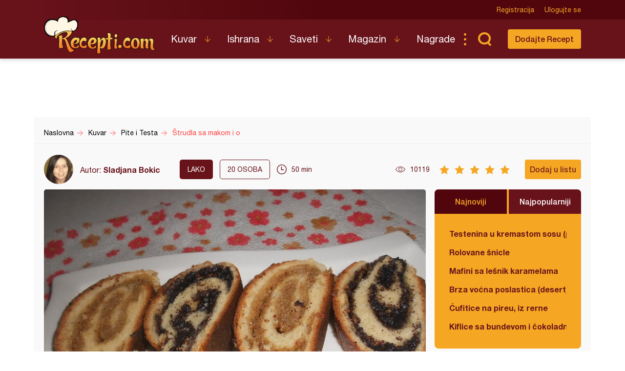

--- FILE ---
content_type: text/html; charset=UTF-8
request_url: https://www.recepti.com/kuvar/pite-i-testa/40007-strudla-sa-makom-i-orasima
body_size: 6710
content:
<!DOCTYPE html>
<html lang="sr">
  <head>
    <meta charset="utf-8">
    <base href="https://www.recepti.com/" />
    <title>Štrudla sa makom i orasima - Recepti.com</title>
    <meta name="viewport" content="width=device-width, initial-scale=1, maximum-scale=1.0, user-scalable=no">
    <link rel="stylesheet" href="static/css/app.css?v=3j" />
<!--     <style>iframe { background: #ddd; }</style> -->
    <link rel="icon" href="favicon.ico" />
	<meta property="fb:app_id" content="228369393920561" /> 
  <meta property="og:type"   content="recepti-com:recipe" /> 
  <meta property="og:url"    content="https://www.recepti.com/kuvar/pite-i-testa/40007-strudla-sa-makom-i-orasima" /> 
  <meta property="og:title"  content="Štrudla sa makom i orasima" /> 
  <meta property="og:image"  content="https://www.recepti.com/img/recipe/40007-strudla-sa-makom-i-orasima.jpg" />
	<meta property="og:description" content="Recept za Štrudlu sa makom i orasima. Za spremanje peciva neophodno je pripremiti brašno, margarin, šećer, žumanca, so, limun, mleko, kvasac, orah, šećer, cimet, rum, mleko." />
  <meta property="og:site_name" content="Recepti.com" />  

  <meta name="description" content="Recept za Štrudlu sa makom i orasima. Za spremanje peciva neophodno je pripremiti brašno, margarin, šećer, žumanca, so, limun, mleko, kvasac, orah, šećer, cimet, rum, mleko." />
  <meta name="keywords" content="Štrudla sa makom i orasima, recepti, cimet, orah, " />
    <meta name="apple-itunes-app" content="app-id=858458881">
    <meta name="google-play-app" content="app-id=com.recepti.android">

	<link rel="manifest" href="manifest.json">

<!-- Global site tag (gtag.js) - Google Analytics -->
<script async src="https://www.googletagmanager.com/gtag/js?id=UA-4465625-1"></script>
<script>
  window.dataLayer = window.dataLayer || [];
  function gtag(){dataLayer.push(arguments);}
  gtag('js', new Date());

  gtag('config', 'UA-4465625-1');
</script>
<!-- END Google Analytics___________________________________________________-->

<!-- GOOGLE Page-level ads__________________________________________________-->
<script async src="https://pagead2.googlesyndication.com/pagead/js/adsbygoogle.js?client=ca-pub-6634118988436420"
     data-overlays="bottom" crossorigin="anonymous"></script>
<!-- END GOOGLE Page-level ads__________________________________________________-->

<!-- GOOGLE DFP_______________________________________________________-->
<script async src="https://securepubads.g.doubleclick.net/tag/js/gpt.js"></script>
<script>
  window.googletag = window.googletag || {cmd: []};
  googletag.cmd.push(function() {
    googletag.defineSlot('/8201562/Recepti_top', [[320, 100], [300, 100], [970, 90], [728, 90], [300, 250], [970, 250]], 'div-gpt-ad-1433880105332-1').addService(googletag.pubads()).defineSizeMapping(googletag.sizeMapping().addSize([970, 400], [[970, 250], [970, 90], [728, 90]]).addSize([320, 400], [[320, 100], [300, 100], [300, 250]]).build());
    googletag.defineSlot('/8201562/Recepti_middle', [[320, 100], [300, 100], [970, 90], [728, 90], [300, 250], [970, 250]], 'div-gpt-ad-1433880105332-2').addService(googletag.pubads()).defineSizeMapping(googletag.sizeMapping().addSize([970, 400], [[970, 250], [970, 90], [728, 90]]).addSize([320, 400], [[320, 100], [300, 100], [300, 250]]).build());
    googletag.defineSlot('/8201562/Recepti_bottom', [[320, 100], [300, 100], [970, 90], [728, 90], [300, 250], [970, 250]], 'div-gpt-ad-1433880105332-3').addService(googletag.pubads()).defineSizeMapping(googletag.sizeMapping().addSize([970, 400], [[970, 250], [970, 90], [728, 90]]).addSize([320, 400], [[320, 100], [300, 100], [300, 250]]).build());

    googletag.defineSlot('/8201562/Recepti_right_top', [[300, 600], [300, 250]], 'div-gpt-ad-1433880105332-4').addService(googletag.pubads());
    googletag.defineSlot('/8201562/Recepti_right_bottom', [300, 250], 'div-gpt-ad-1433880105332-5').addService(googletag.pubads());
    googletag.defineSlot('/8201562/Recepti_comment', [[300, 600], [300, 250]], 'div-gpt-ad-1433880105332-6').addService(googletag.pubads());
    googletag.defineSlot('/8201562/Recepti_brending_left', [330, 900], 'div-gpt-ad-1433880105332-7').addService(googletag.pubads());
    googletag.defineSlot('/8201562/Recepti_brending_right', [330, 900], 'div-gpt-ad-1433880105332-8').addService(googletag.pubads());

    googletag.defineSlot('/8201562/Recepti_predjela', [[320, 100], [300, 100], [970, 90], [728, 90], [300, 250], [970, 250]], 'div-gpt-ad-1433880105332-9').addService(googletag.pubads()).defineSizeMapping(googletag.sizeMapping().addSize([970, 400], [[970, 250], [970, 90], [728, 90]]).addSize([320, 400], [[320, 100], [300, 100], [300, 250]]).build());
    googletag.defineSlot('/8201562/Recepti_glavna-jela', [[320, 100], [300, 100], [970, 90], [728, 90], [300, 250], [970, 250]], 'div-gpt-ad-1433880105332-10').addService(googletag.pubads()).defineSizeMapping(googletag.sizeMapping().addSize([970, 400], [[970, 250], [970, 90], [728, 90]]).addSize([320, 400], [[320, 100], [300, 100], [300, 250]]).build());
    googletag.defineSlot('/8201562/Recepti_pitetesta', [[320, 100], [300, 100], [970, 90], [728, 90], [300, 250], [970, 250]], 'div-gpt-ad-1433880105332-11').addService(googletag.pubads()).defineSizeMapping(googletag.sizeMapping().addSize([970, 400], [[970, 250], [970, 90], [728, 90]]).addSize([320, 400], [[320, 100], [300, 100], [300, 250]]).build());
    googletag.defineSlot('/8201562/Recepti_torte', [[320, 100], [300, 100], [970, 90], [728, 90], [300, 250], [970, 250]], 'div-gpt-ad-1433880105332-12').addService(googletag.pubads()).defineSizeMapping(googletag.sizeMapping().addSize([970, 400], [[970, 250], [970, 90], [728, 90]]).addSize([320, 400], [[320, 100], [300, 100], [300, 250]]).build());
    googletag.defineSlot('/8201562/Recepti_kolaci', [[320, 100], [300, 100], [970, 90], [728, 90], [300, 250], [970, 250]], 'div-gpt-ad-1433880105332-13').addService(googletag.pubads()).defineSizeMapping(googletag.sizeMapping().addSize([970, 400], [[970, 250], [970, 90], [728, 90]]).addSize([320, 400], [[320, 100], [300, 100], [300, 250]]).build());
    googletag.defineSlot('/8201562/Recepti_zimnica', [[320, 100], [300, 100], [970, 90], [728, 90], [300, 250], [970, 250]], 'div-gpt-ad-1433880105332-14').addService(googletag.pubads()).defineSizeMapping(googletag.sizeMapping().addSize([970, 400], [[970, 250], [970, 90], [728, 90]]).addSize([320, 400], [[320, 100], [300, 100], [300, 250]]).build());

    googletag.defineSlot('/8201562/Recepti_brending_sastojci', [[320, 100], [300, 100], [970, 90], [728, 90], [300, 250], [970, 250]], 'div-gpt-ad-1433880105332-15').addService(googletag.pubads()).defineSizeMapping(googletag.sizeMapping().addSize([970, 400], [[970, 250], [970, 90], [728, 90]]).addSize([320, 400], [[320, 100], [300, 100], [300, 250]]).build());
    googletag.pubads().enableSingleRequest();
    googletag.pubads().collapseEmptyDivs();
    googletag.enableServices();
  });
</script>

<!-- END GOOGLE DFP___________________________________________________-->


<!-- Start SmartBanner configuration -->
<meta name="smartbanner:title" content="Recepti - Kuvar">
<meta name="smartbanner:author" content="Recepti.com">
<meta name="smartbanner:price" content="Besplatna">
<meta name="smartbanner:price-suffix-apple" content=" - App Store">
<meta name="smartbanner:price-suffix-google" content=" - Google Play">
<meta name="smartbanner:icon-apple" content="https://www.recepti.com/static/img/foot-logo.svg">
<meta name="smartbanner:icon-google" content="https://www.recepti.com/static/img/foot-logo.svg">
<meta name="smartbanner:button" content="Instalirajte">
<meta name="smartbanner:button-url-apple" content="https://apps.apple.com/us/app/recepti-kuvar/id858458881">
<meta name="smartbanner:button-url-google" content="https://play.google.com/store/apps/details?id=com.recepti.android">
<meta name="smartbanner:enabled-platforms" content="android,ios">
<meta name="smartbanner:close-label" content="Zatvorite">
<link rel="stylesheet" href="/static/smartbanner.min.css">
<style>
.smartbanner.smartbanner--android { background: #1e1e1e; box-shadow: inset 0px 4px 0px #666; }
.smartbanner.smartbanner--android .smartbanner__button { box-shadow: none; border: 0px none; }
.smartbanner.smartbanner--android .smartbanner__button__label { background: #07a16d; color: #221f22; border-radius: 2px; }
</style>
<script src="/static/smartbanner.min.js"></script>
<!-- End SmartBanner configuration -->
  </head>
  <body>
    <div class="brand b1">
      <div id='div-gpt-ad-1433880105332-7' style="text-align: center">
      <script type='text/javascript'>
      googletag.cmd.push(function() { googletag.display('div-gpt-ad-1433880105332-7'); });
      </script>
      </div>
    </div>
    <div class="brand b2">
      <div id='div-gpt-ad-1433880105332-8' style="text-align: center">
      <script type='text/javascript'>
      googletag.cmd.push(function() { googletag.display('div-gpt-ad-1433880105332-8'); });
      </script>
      </div>
    </div>

    <header>
      <div class="head-top">
        <div class="container">
          <div class="ucontrol">
            <a href="/index/register">Registracija</a>
            <a href="/index/login">Ulogujte se</a>
          </div>
        </div>
      </div>
      <div class="head-content">
        <div class="container">
          <h2 class="logo"><a href="" title="Recepti.com">Recepti.com</a></h2>
          <nav>
            <ul>
              <li class="has-children">
                <a href="/kuvar">Kuvar</a>
                <ul>
                  <li><a href="/kuvar/hladna-predjela">Hladna Predjela</a></li>
                  <li><a href="/kuvar/topla-predjela">Topla Predjela</a></li>
                  <li><a href="/kuvar/supe-i-corbe">Supe i Čorbe</a></li>
                  <li><a href="/kuvar/salate">Salate</a></li>
                  <li><a href="/kuvar/pite-i-testa">Pite i Testa</a></li>
                  <li><a href="/kuvar/glavna-jela">Glavna jela</a></li>
                  <li><a href="/kuvar/riba-i-morski-plodovi">Riba i morski plodovi</a></li>
                  <li><a href="/kuvar/sosovi">Sosovi</a></li>
                  <li><a href="/kuvar/torte">Torte</a></li>
                  <li><a href="/kuvar/kolaci">Kolači</a></li>
                  <li><a href="/kuvar/zimnica">Zimnica</a></li>
                  <li><a href="/kuvar/video-recepti">Video recepti</a></li>
                </ul>
              </li>
              <li class="has-children">
                <a href="/ishrana">Ishrana</a>
                <ul>
                  <li><a href="/ishrana/minerali">Minerali</a></li>
                  <li><a href="/ishrana/vitamini">Vitamini</a></li>
                  <li><a href="/ishrana/namirnice">Namirnice</a></li>
                </ul>
              </li>
              <li class="has-children">
                <a href="/saveti">Saveti</a>
                <ul>
                  <li><a href="/saveti/kako-pripremiti">Kako pripremiti...</a></li>
                  <li><a href="/saveti/kako-servirati">Kako servirati...</a></li>
                  <li><a href="/saveti/koje-posudje">Koje posuđe...</a></li>
                  <li><a href="/saveti/gde-nabaviti">Gde nabaviti...</a></li>
                </ul>
              </li>
              <li class="has-children">
                <a href="/magazin">Magazin</a>
                <ul>
                  <li><a href="/magazin/zdravlje">Zdravlje</a></li>
                  <li><a href="/magazin/zanimljivosti">Zanimljivosti</a></li>
                </ul>
              </li>
              <li>
                <a href="/nagrade">Nagrade</a>
              </li>
            </ul>
          </nav>
          <div class="sear"><a href="" class="sico">Pretraga...</a></div>
          <div class="addrec"><a href="/recipe/add" class="btn s1">Dodajte Recept</a></div>
          <form class="search-box" method="post" action="/recipe/pagination">
            <select name="categories">
              <option value="0">SVE KATEGORIJE</option>
              <option value="51">Hladna Predjela</option>
              <option value="52">Topla Predjela</option>
              <option value="53">Supe i Čorbe</option>
              <option value="54">Salate</option>
              <option value="72">Pite i Testa</option>
              <option value="55">Glavna jela</option>
              <option value="69">Riba i morski plodovi</option>
              <option value="56">Sosovi</option>
              <option value="58">Torte</option>
              <option value="59">Kolači</option>
              <option value="70">Zimnica</option>
            </select>
            <select name="cooking">
              <option value="0">SVE KUHINJE</option>
              <option value="1">Univerzalna</option>
              <option value="2">Srpska</option>
              <option value="3">Grčka</option>
              <option value="4">Bosanska</option>
              <option value="5">Italijanska</option>
              <option value="6">Španska</option>
              <option value="7">Mađarska</option>
              <option value="8">Kineska</option>
              <option value="9">Indijska</option>
              <option value="10">Ruska</option>
              <option value="11">Francuska</option>
              <option value="12">Turska</option>
              <option value="13">Nemačka</option>
            </select>
            <input name="search" type="text" placeholder="Unesite recept koji tražite" />
          </form>
        </div>
      </div>
    </header>

    <section class="adspc" style="display: block">
      <div class="container">
        <div class="adcont leader" style="min-height: 90px">
          <div class="banner-new">

  
  
  
  <!-- /8201562/Recepti_pitetesta -->
<div id='div-gpt-ad-1433880105332-1' style="text-align: center">
  <script type='text/javascript'>
    googletag.cmd.push(function() { googletag.display('div-gpt-ad-1433880105332-12'); });
  </script>
</div>
  
  
  
          </div>
        </div>
      </div>
    </section>


<div itemscope itemtype="http://schema.org/Recipe">
    <section class="breadcrumbs">
      <div class="container">
        <ul class="bc-items" itemscope itemtype="https://schema.org/BreadcrumbList">
          <li itemprop="itemListElement" itemscope itemtype="https://schema.org/ListItem">
            <a itemprop="item" href="/"><span itemprop="name">Naslovna</span></a>
            <meta itemprop="position" content="1" />
          </li>
          <li itemprop="itemListElement" itemscope itemtype="https://schema.org/ListItem">
            <a itemprop="item" href="/kuvar"><span itemprop="name">Kuvar</span></a>
            <meta itemprop="position" content="2" />
          </li>
          <li itemprop="itemListElement" itemscope itemtype="https://schema.org/ListItem">
            <a itemprop="item" href="/kuvar/pite-i-testa"><span itemprop="name">Pite i Testa</span></a>
            <meta itemprop="position" content="3" />
          </li>
          <li itemprop="itemListElement" itemscope itemtype="https://schema.org/ListItem">
            <a itemprop="item" href="/kuvar/pite-i-testa/40007-strudla-sa-makom-i-orasima"><span itemprop="name">Štrudla sa makom i o</span></a>
            <meta itemprop="position" content="4" />
          </li>
        </ul>
        <div class="soc-share">
        </div>
      </div>
    </section>

    <section class="page-tools">
      <div class="container">
        <div class="auth">
          <img src="/img/profile/thumb/Moja_fotka.jpg" />
          <span>Autor: <a href="https://www.recepti.com/profile/view/5016" itemprop="author">Sladjana Bokic</a></span>
        </div>
        <div class="tags">
          <span class="dark">lako</span>
<!--           <a href="" class="main">Posno</a> -->
          <span class="lite"><em itemprop="recipeYield">20</em> osoba</span>
        </div>
        <div class="time" itemprop="totalTime" content="PT50M">50 min</div>
        <div class="views">10119</div>
        <div class="rating r5" data-id="40007" data-user_id="">
          <span></span><span></span><span></span><span></span><span></span>
        </div>
        <span itemprop="aggregateRating" itemscope itemtype="http://schema.org/AggregateRating" style="
    display: none;
"><meta itemprop="bestRating" content="5"><meta itemprop="worstRating" content="1"><meta itemprop="ratingValue" content="5"><meta itemprop="bestRating" content="5"><meta itemprop="worstRating" content="1"><meta itemprop="ratingCount" content="1"></span>
        <div class="actions">
          <a class="btn s1 button-addlist" data-user_id="">Dodaj u listu</a>
          <favorites-add vue-dyn :lists="[]" :recid="40007"></favorites-add>
        </div>
        <div class="title">Štrudla sa makom i orasima</div>
      </div>
    </section>


    <section class="page-intro">
      <div class="container">
        <div class="pi-main">
          <a href="https://www.recepti.com/img/recipe/40007-strudla-sa-makom-i-orasima_zoom.jpg" class="fancybox"><img itemprop="image" src="https://www.recepti.com/img/recipe/40007-strudla-sa-makom-i-orasima_zoom.jpg" alt="Štrudla sa makom i orasima" title="Štrudla sa makom i orasima"/></a>
          <h1 itemprop="name">Štrudla sa makom i orasima</h1>
        </div>
        <aside class="">
          <div class="tabbed-list desktop-only">
            <div class="tl-head">
              <a href="" class="active">Najnoviji</a>
              <a href="">Najpopularniji</a>
            </div>
            <ul class="tl-content">
              <li class="active">
                <ul class="side-list">
                  <li><a href="/kuvar/glavna-jela/61521-testenina-u-kremastom-sosu-posno" title="Testenina u kremastom sosu (posno)">Testenina u kremastom sosu (posno)</a></li>
                  <li><a href="/kuvar/glavna-jela/61520-rolovane-snicle" title="Rolovane šnicle">Rolovane šnicle</a></li>
                  <li><a href="/kuvar/kolaci/61519-mafini-sa-lesnik-karamelama" title="Mafini sa lešnik karamelama">Mafini sa lešnik karamelama</a></li>
                  <li><a href="/kuvar/kolaci/61518-brza-vocna-poslastica-desert" title="Brza voćna poslastica (desert)">Brza voćna poslastica (desert)</a></li>
                  <li><a href="/kuvar/glavna-jela/61516-cufitice-na-pireu-iz-rerne" title="Ćufitice na pireu, iz rerne">Ćufitice na pireu, iz rerne</a></li>
                  <li><a href="/kuvar/pite-i-testa/61515-kiflice-sa-bundevom-i-cokoladnim-filom-posno" title="Kiflice sa bundevom i čokoladnim filom (posno)">Kiflice sa bundevom i čokoladnim filom (posno)</a></li>
                </ul>
              </li>
              <li class="">
                <ul class="side-list">
                  <li><a href="/kuvar/pite-i-testa/2935-testo-za-palacinke" title="Testo za palačinke">Testo za palačinke</a></li>
                  <li><a href="/kuvar/kolaci/34380-original-testo-za-americke-palacinke" title="Original testo za američke palačinke">Original testo za američke palačinke</a></li>
                  <li><a href="/kuvar/glavna-jela/8976-cufte-u-sosu" title="Ćufte u sosu">Ćufte u sosu</a></li>
                  <li><a href="/kuvar/torte/39361-coko-moko-sa-kupovnim-korama" title="Čoko-moko sa kupovnim korama">Čoko-moko sa kupovnim korama</a></li>
                  <li><a href="/kuvar/kolaci/8530-strudla-sa-dzemom" title="Štrudla sa džemom">Štrudla sa džemom</a></li>
                  <li><a href="/kuvar/glavna-jela/261-pileci-paprikas-sa-krompirom" title="Pileći paprikaš sa krompirom">Pileći paprikaš sa krompirom</a></li>
                </ul>
              </li>
            </ul>
          </div>
          <div class="adspc side">
            <div width="300">
<!-- /8201562/Recepti_right_top -->
<div id='div-gpt-ad-1433880105332-4' style="text-align: center">
  <script type='text/javascript'>
    googletag.cmd.push(function() { googletag.display('div-gpt-ad-1433880105332-4'); });
  </script>
</div>
            </div>
          </div>
        </aside>
      </div>
    </section>
        <section class="recept-container">
      <div class="container">
        <div class="recept-content">
          <div class="ing">
            <h3>Sastojci</h3>
            <h4>Za testo:</h4>
            <ul>
              <li itemprop="ingredients">400 g brašna</li>
              <li itemprop="ingredients">80 g margarina</li>
              <li itemprop="ingredients">80 g šećera</li>
              <li itemprop="ingredients">2 žumanceta</li>
              <li itemprop="ingredients">malo soli</li>
              <li itemprop="ingredients"> kora od limuna</li>
              <li itemprop="ingredients">2-3 dl mleka</li>
              <li itemprop="ingredients">1 kocka kvasca</li>
            </ul>
            <h4>Za I nadev:</h4>
            <ul>
              <li itemprop="ingredients">200 g mlevenih oraha</li>
              <li itemprop="ingredients">150 g šećera</li>
              <li itemprop="ingredients"> kora od limuna</li>
              <li itemprop="ingredients">malo cimeta</li>
              <li itemprop="ingredients">malo  ruma</li>
              <li itemprop="ingredients">1 vanilin šećer</li>
              <li itemprop="ingredients">malo  mleka</li>
            </ul>
            <h4>Za II nadev:</h4>
            <ul>
              <li itemprop="ingredients">150 g maka</li>
              <li itemprop="ingredients">5-6 kašika šećera</li>
              <li itemprop="ingredients"> kora od limuna</li>
              <li itemprop="ingredients">po želji cimet i suvo grožđe</li>
              <li itemprop="ingredients">malo toplog mleka</li>
            </ul>
          </div>
          <div class="proc">
            <h3>Priprema</h3>
            <ol>
              <li itemprop="recipeInstructions">
                Kvasac razmrvite u mlako mleko i stavite u to malo šećera da uskisne. U brašno stavite žumance, so, šećer, limunovu koru izrendajte pa stavite, zatim dodajte rastopljen margarin i na kraju uzdignut kvasac.   <a href="/img/recipe/step/40007-strudla-sa-makom-i-orasima-1.jpg" class="fancybox" title="Štrudla sa makom i orasima"><img src="/img/recipe/step/40007-strudla-sa-makom-i-orasima-1.jpg" alt="Štrudla sa makom i orasima" title="Štrudla sa makom i orasima"></a>
              </li>
              <li itemprop="recipeInstructions">
                Umesite testo. Ostavite malo da nadodje oko 30-40 minuta.   <a href="/img/recipe/step/40007-strudla-sa-makom-i-orasima-2.jpg" class="fancybox" title="Štrudla sa makom i orasima"><img src="/img/recipe/step/40007-strudla-sa-makom-i-orasima-2.jpg" alt="Štrudla sa makom i orasima" title="Štrudla sa makom i orasima"></a>
              </li>
              <li itemprop="recipeInstructions">
                Testo podelite na dve obge.   <a href="/img/recipe/step/40007-strudla-sa-makom-i-orasima-3.jpg" class="fancybox" title="Štrudla sa makom i orasima"><img src="/img/recipe/step/40007-strudla-sa-makom-i-orasima-3.jpg" alt="Štrudla sa makom i orasima" title="Štrudla sa makom i orasima"></a>
              </li>
              <li itemprop="recipeInstructions">
                Tanko razvite svaku obgu u pravougaonik. Za prvi nadev pomešajte orahe, šećer, izrendanu limunovu koru, vanilin šećer i rum, prelijte sa malo mlakog mleka i time premažite jednu obgu i uvijte je u rolat.  <a href="/img/recipe/step/40007-strudla-sa-makom-i-orasima-4.jpg" class="fancybox" title="Štrudla sa makom i orasima"><img src="/img/recipe/step/40007-strudla-sa-makom-i-orasima-4.jpg" alt="Štrudla sa makom i orasima" title="Štrudla sa makom i orasima"></a>
              </li>
              <li itemprop="recipeInstructions">
                Za drugo testo pomešajte mak sa šećerom, dodajte narendanu koru limuna, cimet i suvo grožđe po želji, prelijte sa malo mlakog mleka. Premažite time drugo testo, takodje uvijte u rolat.   <a href="/img/recipe/step/40007-strudla-sa-makom-i-orasima-5.jpg" class="fancybox" title="Štrudla sa makom i orasima"><img src="/img/recipe/step/40007-strudla-sa-makom-i-orasima-5.jpg" alt="Štrudla sa makom i orasima" title="Štrudla sa makom i orasima"></a>
              </li>
              <li itemprop="recipeInstructions">
                Obe štrudle stavite u podmazan pleh, premažite belancetom.  <a href="/img/recipe/step/40007-strudla-sa-makom-i-orasima-6.jpg" class="fancybox" title="Štrudla sa makom i orasima"><img src="/img/recipe/step/40007-strudla-sa-makom-i-orasima-6.jpg" alt="Štrudla sa makom i orasima" title="Štrudla sa makom i orasima"></a>
              </li>
              <li itemprop="recipeInstructions">
                Pecite na 200 stepeni 20 minuta.  <a href="/img/recipe/step/40007-strudla-sa-makom-i-orasima-7.jpg" class="fancybox" title="Štrudla sa makom i orasima"><img src="/img/recipe/step/40007-strudla-sa-makom-i-orasima-7.jpg" alt="Štrudla sa makom i orasima" title="Štrudla sa makom i orasima"></a>
              </li>
              <li itemprop="recipeInstructions">
                Gotovu štrudlu isecite na parčad, po želji pospite šećerom u prahu i poslužite.  <a href="/img/recipe/step/40007-strudla-sa-makom-i-orasima-8.jpg" class="fancybox" title="Štrudla sa makom i orasima"><img src="/img/recipe/step/40007-strudla-sa-makom-i-orasima-8.jpg" alt="Štrudla sa makom i orasima" title="Štrudla sa makom i orasima"></a>
              </li>
            </ol>
            
            
            
          </div>


          <div class="tags">
            <span>Tagovi</span>
            <ul>
              <li><a href="/tag/orah" title="orah">orah</a></li>
              <li><a href="/tag/limun" title="limun">limun</a></li>
              <li><a href="/tag/cimet" title="cimet">cimet</a></li>
              <li><a href="/tag/testo" title="testo">testo</a></li>
              <li><a href="/tag/pecivo" title="pecivo">pecivo</a></li>
              <li><a href="/tag/strudla" title="štrudla">štrudla</a></li>
            </ul>
          </div>
          
          
          
        </div>
        <aside class="ads">
          <div width="300">
<!-- /8201562/Recepti_right_bottom -->
<div id='div-gpt-ad-1433880105332-5' style="text-align: center">
  <script type='text/javascript'>
    googletag.cmd.push(function() { googletag.display('div-gpt-ad-1433880105332-5'); });
  </script>
</div>
          </div>
<!--           <img src="temp/sidead.jpg" /> -->
        </aside>
      </div>
    </section>
    
    <div class="container">
      <div class="tabbed-list mobile-only">
        <div class="tl-head">
          <a href="" class="active">Najnoviji</a>
          <a href="">Najpopularniji</a>
        </div>
        <ul class="tl-content">
          <li class="active">
            <ul class="side-list">
              <li><a href="/kuvar/glavna-jela/61521-testenina-u-kremastom-sosu-posno" title="Testenina u kremastom sosu (posno)">Testenina u kremastom sosu (posno)</a></li>
              <li><a href="/kuvar/glavna-jela/61520-rolovane-snicle" title="Rolovane šnicle">Rolovane šnicle</a></li>
              <li><a href="/kuvar/kolaci/61519-mafini-sa-lesnik-karamelama" title="Mafini sa lešnik karamelama">Mafini sa lešnik karamelama</a></li>
              <li><a href="/kuvar/kolaci/61518-brza-vocna-poslastica-desert" title="Brza voćna poslastica (desert)">Brza voćna poslastica (desert)</a></li>
              <li><a href="/kuvar/glavna-jela/61516-cufitice-na-pireu-iz-rerne" title="Ćufitice na pireu, iz rerne">Ćufitice na pireu, iz rerne</a></li>
              <li><a href="/kuvar/pite-i-testa/61515-kiflice-sa-bundevom-i-cokoladnim-filom-posno" title="Kiflice sa bundevom i čokoladnim filom (posno)">Kiflice sa bundevom i čokoladnim filom (posno)</a></li>
            </ul>
          </li>
          <li class="">
            <ul class="side-list">
              <li><a href="/kuvar/pite-i-testa/2935-testo-za-palacinke" title="Testo za palačinke">Testo za palačinke</a></li>
              <li><a href="/kuvar/kolaci/34380-original-testo-za-americke-palacinke" title="Original testo za američke palačinke">Original testo za američke palačinke</a></li>
              <li><a href="/kuvar/glavna-jela/8976-cufte-u-sosu" title="Ćufte u sosu">Ćufte u sosu</a></li>
              <li><a href="/kuvar/torte/39361-coko-moko-sa-kupovnim-korama" title="Čoko-moko sa kupovnim korama">Čoko-moko sa kupovnim korama</a></li>
              <li><a href="/kuvar/kolaci/8530-strudla-sa-dzemom" title="Štrudla sa džemom">Štrudla sa džemom</a></li>
              <li><a href="/kuvar/glavna-jela/261-pileci-paprikas-sa-krompirom" title="Pileći paprikaš sa krompirom">Pileći paprikaš sa krompirom</a></li>
            </ul>
          </li>
        </ul>
      </div>
    </div>
    
    <section class="adspc" style="display: block">
      <div class="container">
        <div class="adcont large">
<!-- /8201562/Recepti_middle -->
<div id='div-gpt-ad-1433880105332-2' style="text-align: center">
  <script type='text/javascript'>
    googletag.cmd.push(function() { googletag.display('div-gpt-ad-1433880105332-2'); });
  </script>
</div>
        </div>
      </div>
    </section>    
    
    
    <section class="rec-list c1">
      <div class="container">
        <h2>Isprobao sam</h2>
        <div class="recipe-matched">
<!--          <script async src="//pagead2.googlesyndication.com/pagead/js/adsbygoogle.js"></script>
          <ins class="adsbygoogle"
            style="display:block"
              data-ad-format="autorelaxed"
              data-ad-client="ca-pub-6634118988436420"
              data-ad-slot="3574090110"></ins>
          <script>
                (adsbygoogle = window.adsbygoogle || []).push({});
          </script>-->
          <related vue-dyn></related>
        </div>
      </div>
    </section>

    <section class="comments-container">
      <meta itemprop="interactionCount" content="UserComments:0" />
      <div class="container">
        <div class="comments-content">
          <a class="btn s1" href="" data-user_id="">Postavite komentar</a>
          <comment-add vue-dyn recipe="40007"></comment-add>
          <h3>Komentari</h3>
          <ul>
            <li class="empty">Budite prvi i komentarišite!</li>
          </ul>
        </div>
        <aside class="ads skyscraper-sticky">
<!-- /8201562/Recepti_right_comment -->
<div id='div-gpt-ad-1433880105332-6' style="text-align: center">
  <script type='text/javascript'>
    googletag.cmd.push(function() { googletag.display('div-gpt-ad-1433880105332-6'); });
  </script>
</div>
        </aside>
      </div>
    </section>

</div>
	    <app-notifications vue-dyn></app-notifications>
    <footer>
      <div class="container">
        <div class="totop"><a href="" class="totoplink">Vrh stranice</a></div>
        <div class="apps">
          <a class="apple" href="https://apps.apple.com/us/app/recepti-kuvar/id858458881" target="_blank">Download on the App Store</a>
          <a class="google" href="https://play.google.com/store/apps/details?id=com.recepti.android" target="_blank">Get it on Google play</a>
        </div>
        <div class="foot-split">
          <div class="foot-nav">
            <a href="" class="logo">Recepti.com</a>
            <p>© 2009-2026 Recepti.com | <a href="/uslovi">Uslovi korišćenja</a> | <a href="/marketing">Marketing</a> | <a href="/kontakt">Kontakt</a></p>
          </div>
          <div class="foot-social">
            <a target="_blank" href="https://www.facebook.com/Recepti.Kuvar/">Facebook</a>
            <a target="_blank" href="https://twitter.com/recepti_com">Twitter</a>
            <a target="_blank" href="https://www.youtube.com/c/ReceptiKuvar/">Youtube</a>
            <a target="_blank" href="https://www.instagram.com/recepti.kuvar/">Instagram</a>
            <a target="_blank" href="https://www.pinterest.com/receptikuvar/">Pinterest</a>
          </div>
        </div>
        <div class="siteby">Site by: <a href="https://halo.cool/" target="_blank">HALO</a></div>
      </div>
    </footer>
    <div class="mobile-tools">
      <nav class="tools-nav">
        <a class="search" href=""></a>
        <a class="menu" href="">Meni</a>
        <a class="profile" href=""></a>
      </nav>
      <div class="menu nav">
        <div class="logo"></div>
        <a class="close"></a>
        <ul class="main">
          <li class="has-children">
            <a href="/kuvar">Kuvar</a>
            <ul>
              <li><a href="/kuvar/hladna-predjela">Hladna Predjela</a></li>
              <li><a href="/kuvar/topla-predjela">Topla Predjela</a></li>
              <li><a href="/kuvar/supe-i-corbe">Supe i Čorbe</a></li>
              <li><a href="/kuvar/salate">Salate</a></li>
              <li><a href="/kuvar/pite-i-testa">Pite i Testa</a></li>
              <li><a href="/kuvar/glavna-jela">Glavna jela</a></li>
              <li><a href="/kuvar/riba-i-morski-plodovi">Riba i morski plodovi</a></li>
              <li><a href="/kuvar/sosovi">Sosovi</a></li>
              <li><a href="/kuvar/torte">Torte</a></li>
              <li><a href="/kuvar/kolaci">Kolači</a></li>
              <li><a href="/kuvar/zimnica">Zimnica</a></li>
              <li><a href="/kuvar/video-recepti">Video recepti</a></li>
            </ul>
          </li>
          <li class="has-children">
            <a href="/ishrana">Ishrana</a>
            <ul>
              <li><a href="/ishrana/minerali">Minerali</a></li>
              <li><a href="/ishrana/vitamini">Vitamini</a></li>
              <li><a href="/ishrana/namirnice">Namirnice</a></li>
            </ul>
          </li>
          <li class="has-children">
            <a href="/saveti">Saveti</a>
            <ul>
              <li><a href="/saveti/kako-pripremiti">Kako pripremiti...</a></li>
              <li><a href="/saveti/kako-servirati">Kako servirati...</a></li>
              <li><a href="/saveti/koje-posudje">Koje posuđe...</a></li>
              <li><a href="/saveti/gde-nabaviti">Gde nabaviti...</a></li>
            </ul>
          </li>
          <li class="has-children">
            <a href="/magazin">Magazin</a>
            <ul>
              <li><a href="/magazin/zdravlje">Zdravlje</a></li>
              <li><a href="/magazin/zanimljivosti">Zanimljivosti</a></li>
            </ul>
          </li>
          <li>
            <a href="/nagrade">Nagrade</a>
          </li>
          <li>
            <a href="/kontakt">Kontakt</a>
          </li>
        </ul>
        <ul class="user">
          <li><a href="/index/login">Prijava</a></li>
          <li class="fb"><a href="/index/fb">Facebook</a></li>
          <li class="fb"><a href="/index/google">Google</a></li>
        </ul>
        <ul class="opste">
          <li><a href="/marketing">Marketing</a></li>
          <li><a href="/uslovi">Uslovi korišćenja</a></li>
        </ul>
      </div>
      <div class="menu second-nav">
        <div class="logo"></div>
        <a class="close"></a>
        <ul class="main">
              <li><a href="/kuvar/hladna-predjela">Hladna Predjela</a></li>
              <li><a href="/kuvar/topla-predjela">Topla Predjela</a></li>
              <li><a href="/kuvar/supe-i-corbe">Supe i Čorbe</a></li>
              <li><a href="/kuvar/salate">Salate</a></li>
              <li><a href="/kuvar/pite-i-testa">Pite i Testa</a></li>
              <li><a href="/kuvar/glavna-jela">Glavna jela</a></li>
              <li><a href="/kuvar/riba-i-morski-plodovi">Riba i morski plodovi</a></li>
              <li><a href="/kuvar/sosovi">Sosovi</a></li>
              <li><a href="/kuvar/torte">Torte</a></li>
              <li><a href="/kuvar/kolaci">Kolači</a></li>
              <li><a href="/kuvar/zimnica">Zimnica</a></li>
              <li><a href="/kuvar/video-recepti">Video recepti</a></li>
        </ul>
      </div>
      <div class="search">
        <form method="post" action="/recipe/pagination">

  <select name="categories">
    <option value="0">SVE KATEGORIJE</option>
    <option value="51" >Hladna Predjela</option>
    <option value="52" >Topla Predjela</option>
    <option value="53" >Supe i Čorbe</option>
    <option value="54" >Salate</option>
    <option value="72" >Pite i Testa</option>
    <option value="55" >Glavna jela</option>
    <option value="69" >Riba i morski plodovi</option>
    <option value="56" >Sosovi</option>
    <option value="58" >Torte</option>
    <option value="59" >Kolači</option>
    <option value="70" >Zimnica</option>
<!--    <option value="51">Hladna Predjela</option>
    <option value="52">Topla Predjela</option>
    <option value="53">Supe i Čorbe</option>
    <option value="54">Salate</option>
    <option value="72">Pite i Testa</option>
    <option value="55">Glavna jela</option>
    <option value="69">Riba i morski plodovi</option>
    <option value="56">Sosovi</option>
    <option value="58">Torte</option>
    <option value="59">Kolači</option>
    <option value="70">Zimnica</option>-->
  </select>
  <select name="cooking">
    <option value="0">SVE KUHINJE</option>
    <option value="1" >Univerzalna</option>
    <option value="2" >Srpska</option>
    <option value="3" >Grčka</option>
    <option value="4" >Bosanska</option>
    <option value="5" >Italijanska</option>
    <option value="6" >Španska</option>
    <option value="7" >Mađarska</option>
    <option value="8" >Kineska</option>
    <option value="9" >Indijska</option>
    <option value="10" >Ruska</option>
    <option value="11" >Francuska</option>
    <option value="12" >Turska</option>
    <option value="13" >Nemačka</option>
<!--    <option value="1">Univerzalna</option>
    <option value="2">Srpska</option>
    <option value="3">Grčka</option>
    <option value="4">Bosanska</option>
    <option value="5">Italijanska</option>
    <option value="6">Španska</option>
    <option value="7">Mađarska</option>
    <option value="8">Kineska</option>
    <option value="9">Indijska</option>
    <option value="10">Ruska</option>
    <option value="11">Francuska</option>
    <option value="12">Turska</option>
    <option value="13">Nemačka</option>-->
  </select>

          <input name="search" type="text" placholder="Unesite recept koji tražite" />
        </form>
      </div>
      <div class="menu login">
        <a class="close"></a>
        <form>
          <h2>Ulogujte se</h2>
          <div class="form-row">
            <input type="text" placholder="Korisničko ime" />
          </div>
          <div class="form-row">
            <input type="password" placholder="Lozinka" />
          </div>
          <div class="form-action">
            <button type="primary">Ulogujte se</button>
          </div>
        </form>
        <div class="fb">
          <p>Brzo logovoanje putem</p>
          <a class="btn fb">Facebook-a</a>
        </div>
      </div>
    </div>
    <div class="popup video-popup">
      <div>
        <div class="popup-inner">
          <a href="" class="close">Zatvori X</a>
          <div class="video-content">
          </div>
        </div>
      </div>
    </div>
    <script src="static/js/app.js?v=3l" async></script>
  </body>
</html>



--- FILE ---
content_type: text/html; charset=utf-8
request_url: https://www.google.com/recaptcha/api2/aframe
body_size: 264
content:
<!DOCTYPE HTML><html><head><meta http-equiv="content-type" content="text/html; charset=UTF-8"></head><body><script nonce="SU7T_nnY6bi4ahCNmwnqHg">/** Anti-fraud and anti-abuse applications only. See google.com/recaptcha */ try{var clients={'sodar':'https://pagead2.googlesyndication.com/pagead/sodar?'};window.addEventListener("message",function(a){try{if(a.source===window.parent){var b=JSON.parse(a.data);var c=clients[b['id']];if(c){var d=document.createElement('img');d.src=c+b['params']+'&rc='+(localStorage.getItem("rc::a")?sessionStorage.getItem("rc::b"):"");window.document.body.appendChild(d);sessionStorage.setItem("rc::e",parseInt(sessionStorage.getItem("rc::e")||0)+1);localStorage.setItem("rc::h",'1769901569018');}}}catch(b){}});window.parent.postMessage("_grecaptcha_ready", "*");}catch(b){}</script></body></html>